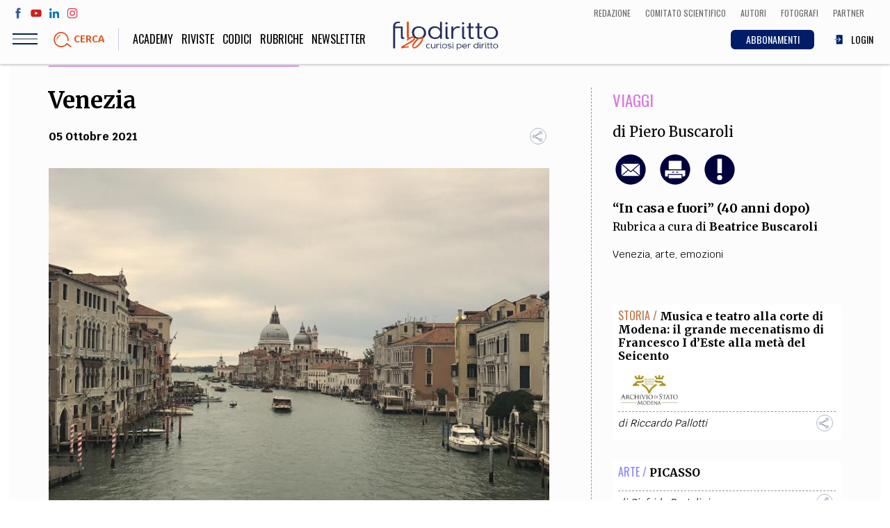

--- FILE ---
content_type: text/html; charset=UTF-8
request_url: https://www.filodiritto.com/venezia
body_size: 79098
content:
<!DOCTYPE html>
<html lang="it" dir="ltr" prefix="content: http://purl.org/rss/1.0/modules/content/  dc: http://purl.org/dc/terms/  foaf: http://xmlns.com/foaf/0.1/  og: http://ogp.me/ns#  rdfs: http://www.w3.org/2000/01/rdf-schema#  schema: http://schema.org/  sioc: http://rdfs.org/sioc/ns#  sioct: http://rdfs.org/sioc/types#  skos: http://www.w3.org/2004/02/skos/core#  xsd: http://www.w3.org/2001/XMLSchema# ">
  <head>
    <meta charset="utf-8" />
<script>(function(i,s,o,g,r,a,m){i["GoogleAnalyticsObject"]=r;i[r]=i[r]||function(){(i[r].q=i[r].q||[]).push(arguments)},i[r].l=1*new Date();a=s.createElement(o),m=s.getElementsByTagName(o)[0];a.async=1;a.src=g;m.parentNode.insertBefore(a,m)})(window,document,"script","https://www.google-analytics.com/analytics.js","ga");ga("create", "UA-00000000-0", {"cookieDomain":"auto"});ga("set", "anonymizeIp", true);ga("send", "pageview");</script>
<meta property="og:site_name" content="Filodiritto" />
<link rel="shortcut icon" href="/themes/custom/webit/icons/favicon.ico" />
<link rel="canonical" href="https://www.filodiritto.com/venezia" />
<meta name="description" content="La fragile e unica bellezza di Venezia, da sempre minacciata, da sempre ammirata." />
<meta property="og:type" content="article" />
<meta property="og:url" content="https://www.filodiritto.com/venezia" />
<meta property="og:title" content="Venezia" />
<meta property="og:description" content="La fragile e unica bellezza di Venezia, da sempre minacciata, da sempre ammirata." />
<meta property="og:image" content="https://www.filodiritto.com/sites/default/files/styles/lg/public/2020-05/venezia.jpg?itok=U0f0JL9j" />
<link rel="apple-touch-icon" sizes="76x76" href="/themes/custom/webit/icons/apple-touch-icon-76x76.png" />
<link rel="apple-touch-icon" sizes="120x120" href="/themes/custom/webit/icons/apple-touch-icon-120x120.png" />
<meta property="og:image:width" content="1536" />
<link rel="apple-touch-icon" sizes="152x152" href="/themes/custom/webit/icons/apple-touch-icon-152x152.png" />
<meta property="og:image:height" content="2048" />
<link rel="apple-touch-icon" sizes="180x180" href="/themes/custom/webit/icons/apple-touch-icon-180x180.png" />
<meta name="Generator" content="Drupal 8 (https://www.drupal.org)" />
<meta name="MobileOptimized" content="width" />
<meta name="HandheldFriendly" content="true" />
<meta name="viewport" content="width=device-width, initial-scale=1.0" />
<meta name="author" content="Piero Buscaroli" />
<meta name="homepage" content="directads" />
<meta name="category" content="Viaggi" />
<link rel="alternate" hreflang="it" href="https://www.filodiritto.com/venezia" />
<link rel="revision" href="https://www.filodiritto.com/venezia" />
<script src="/sites/default/files/google_tag/primary/google_tag.script.js?t8jk5h" defer></script>

    <title>Venezia | Filodiritto</title>
    <link rel="stylesheet" media="all" href="/core/themes/stable/css/system/components/ajax-progress.module.css?t8jk5h" />
<link rel="stylesheet" media="all" href="/core/themes/stable/css/system/components/align.module.css?t8jk5h" />
<link rel="stylesheet" media="all" href="/core/themes/stable/css/system/components/autocomplete-loading.module.css?t8jk5h" />
<link rel="stylesheet" media="all" href="/core/themes/stable/css/system/components/fieldgroup.module.css?t8jk5h" />
<link rel="stylesheet" media="all" href="/core/themes/stable/css/system/components/container-inline.module.css?t8jk5h" />
<link rel="stylesheet" media="all" href="/core/themes/stable/css/system/components/clearfix.module.css?t8jk5h" />
<link rel="stylesheet" media="all" href="/core/themes/stable/css/system/components/details.module.css?t8jk5h" />
<link rel="stylesheet" media="all" href="/core/themes/stable/css/system/components/hidden.module.css?t8jk5h" />
<link rel="stylesheet" media="all" href="/core/themes/stable/css/system/components/item-list.module.css?t8jk5h" />
<link rel="stylesheet" media="all" href="/core/themes/stable/css/system/components/js.module.css?t8jk5h" />
<link rel="stylesheet" media="all" href="/core/themes/stable/css/system/components/nowrap.module.css?t8jk5h" />
<link rel="stylesheet" media="all" href="/core/themes/stable/css/system/components/position-container.module.css?t8jk5h" />
<link rel="stylesheet" media="all" href="/core/themes/stable/css/system/components/progress.module.css?t8jk5h" />
<link rel="stylesheet" media="all" href="/core/themes/stable/css/system/components/reset-appearance.module.css?t8jk5h" />
<link rel="stylesheet" media="all" href="/core/themes/stable/css/system/components/resize.module.css?t8jk5h" />
<link rel="stylesheet" media="all" href="/core/themes/stable/css/system/components/sticky-header.module.css?t8jk5h" />
<link rel="stylesheet" media="all" href="/core/themes/stable/css/system/components/system-status-counter.css?t8jk5h" />
<link rel="stylesheet" media="all" href="/core/themes/stable/css/system/components/system-status-report-counters.css?t8jk5h" />
<link rel="stylesheet" media="all" href="/core/themes/stable/css/system/components/system-status-report-general-info.css?t8jk5h" />
<link rel="stylesheet" media="all" href="/core/themes/stable/css/system/components/tabledrag.module.css?t8jk5h" />
<link rel="stylesheet" media="all" href="/core/themes/stable/css/system/components/tablesort.module.css?t8jk5h" />
<link rel="stylesheet" media="all" href="/core/themes/stable/css/system/components/tree-child.module.css?t8jk5h" />
<link rel="stylesheet" media="all" href="/core/themes/stable/css/views/views.module.css?t8jk5h" />
<link rel="stylesheet" media="all" href="/modules/custom/webit_media/css/webit_media.common.css?t8jk5h" />
<link rel="stylesheet" media="all" href="https://fonts.googleapis.com/css?family=Krub:400,700|Merriweather:400,700|Oswald:300,400" />
<link rel="stylesheet" media="all" href="/themes/custom/webit/css/main.css?t8jk5h" />
<link rel="stylesheet" media="all" href="/themes/custom/webit/css/node-preview.css?t8jk5h" />

    
<!--[if lte IE 8]>
<script src="/core/assets/vendor/html5shiv/html5shiv.min.js?v=3.7.3"></script>
<![endif]-->


        <meta name="google-site-verification" content="f2aACpOXuWnHBpztyDtLKqzV96AshIKVZHG5TDsZjfM" />

		
  </head>
  <body class="path-node page-node-type-article">
  



    
    <a href="#main-content" class="visually-hidden focusable skip-link">
      Salta al contenuto principale
    </a>
    <noscript aria-hidden="true"><iframe src="https://www.googletagmanager.com/ns.html?id=GTM-5WPKBW" height="0" width="0" style="display:none;visibility:hidden"></iframe></noscript>
      <div class="dialog-off-canvas-main-canvas" data-off-canvas-main-canvas>
    <div class="page">
  <header class="site-header">

    <div class="upper-menu">
      <div class="upper-menu--left">
        <ul class="social">
          <li class="social__facebook">
            <a href="https://www.facebook.com/filodiritto" target="_blank">
              <svg><use xlink:href="/themes/custom/webit/images/svg/sprite.svg#facebook"></use></svg>
            </a>
          </li>
          <li class="social__youtube">
            <a href="https://www.youtube.com/user/FilodirittoTV" target="_blank">
              <svg><use xlink:href="/themes/custom/webit/images/svg/sprite.svg#youtube"></use></svg>
            </a>
          </li>
          <li class="social__linkedin">
            <a href="https://www.linkedin.com/company/filodiritto/about/" target="_blank">
              <svg><use xlink:href="/themes/custom/webit/images/svg/sprite.svg#linkedin"></use></svg>
            </a>
          </li>
          <li class="social__instagram">
            <a href="https://www.instagram.com/filodirittosocial/" target="_blank">
              <svg><use xlink:href="/themes/custom/webit/images/svg/sprite.svg#instagram"></use></svg>
            </a>
          </li>
        </ul>
      </div>
      <div class="upper-menu--right">
          <div class="utils--new">
              <a href="/redazione" class="icolink">
                <span>Redazione</span>
              </a>
              <a href="/comitato-scientifico-filodiritto" class="icolink">
                <span>Comitato scientifico</span>
              </a>
              <a href="/autori" class="icolink">
                <span>Autori</span>
              </a>
              <a href="/fotografi" class="icolink" >
                <span>Fotografi</span>
              </a>
              <a href="/partner" class="icolink">
                <span>Partner</span>
              </a>
          </div>
      </div>
    </div>

    <div class="site-header__bar">
      <div class="site-header__bar__buttons">
        <div class="hamburger js-nav-toggle">
          <div class="hamburger__icon">
            <span class="hamburger__line"></span>
          </div>
        </div>
        <a href="#" data-modal="search-modal" class="site-header__bar__search">
          <img src="/themes/custom/webit/images/svg/lens.svg" alt="">
          <div class="site-header__bar__search__text">Cerca</div>
        </a>
      </div>

      <a href="/" class="logo logo--small">
        <img src="/themes/custom/webit/images/logo-20.png" alt="Filodiritto">
      </a>

      <div class="utils--new">
        <a href="/abbonamenti" class="icolink button button--blue-abbonamenti">
          <span>ABBONAMENTI</span>
        </a>
        
                  <a href="/user/login" class="icolink">
            <svg><use xlink:href="/themes/custom/webit/images/svg/sprite.svg#login"></use></svg>
            <span>LOGIN</span>
          </a>
        
      </div>

    </div>
    <nav class="site-nav js-site-nav">
      
              <ul class="main-menu">
              <li>
        <a href="https://academy.filodiritto.com/" title="https://academy.filodiritto.com/">Academy</a>
              </li>
          <li>
        <a href="/riviste" data-drupal-link-system-path="riviste">Riviste</a>
              </li>
          <li>
        <a href="/codici" data-drupal-link-system-path="node/34963">Codici</a>
              </li>
          <li>
        <a href="/rubriche" data-drupal-link-system-path="node/6">Rubriche</a>
              </li>
            <li>
          <a href="#" data-modal="newsletter">
          Newsletter
          </a>
        </li>
    </ul>
  


      
              <ul class="main-menu-mobile">
              <li>
        <a href="/diritto" data-drupal-link-system-path="taxonomy/term/2">Diritto</a>
              </li>
          <li>
        <a href="/economia" data-drupal-link-system-path="taxonomy/term/3">Economia</a>
              </li>
          <li>
        <a href="/societa" data-drupal-link-system-path="taxonomy/term/4">Società</a>
              </li>
          <li>
        <a href="/medicina" data-drupal-link-system-path="taxonomy/term/5">Medicina</a>
              </li>
          <li>
        <a href="/scienza" data-drupal-link-system-path="taxonomy/term/6">Scienza</a>
              </li>
          <li>
        <a href="/storia-e-filosofia" data-drupal-link-system-path="taxonomy/term/7">Storia e Filosofia</a>
              </li>
          <li>
        <a href="/innovazione" data-drupal-link-system-path="taxonomy/term/8">Innovazione</a>
              </li>
          <li>
        <a href="/cultura" data-drupal-link-system-path="taxonomy/term/9">Altro</a>
              </li>
        </ul>
  



      <!-- Questa potrebbe essere una view di tipo block che stampa le categorie - INIZIO -->
      <!-- l'immagine di background di ogni cat arriva da Drupal -->
      <div class="views-element-container">    <div class="block-menu">
        

<div class="block-menu__block block-menu__block--pink" style="background-image: url()">
  <a href="/life-style">
    <div class="block-menu__block__title">
            <div>Life style</div>
      </div>
    <div class="block-menu__block__sub">Sport, Cucina, Viaggi, Moda</div>
  </a>
</div>

    

<div class="block-menu__block block-menu__block--red" style="background-image: url(/sites/default/files/styles/cat_menu/public/2019-03/politica.jpg?h=e62f6cc0&amp;itok=w9H_IjFR)">
  <a href="/societa">
    <div class="block-menu__block__title">
            <div>Società</div>
      </div>
    <div class="block-menu__block__sub">Politica, Attualità, Educazione, Lavoro, Esteri</div>
  </a>
</div>

    

<div class="block-menu__block block-menu__block--blue" style="background-image: url(/sites/default/files/styles/cat_menu/public/2019-03/diritto_0.jpg?h=b181fe51&amp;itok=-0U4qitT)">
  <a href="/diritto">
    <div class="block-menu__block__title">
            <div>Diritto</div>
      </div>
    <div class="block-menu__block__sub"></div>
  </a>
</div>

    

<div class="block-menu__block block-menu__block--yellow" style="background-image: url(/sites/default/files/styles/cat_menu/public/2019-03/economia.jpg?h=8227057d&amp;itok=242Ug28s)">
  <a href="/economia">
    <div class="block-menu__block__title">
            <div>Economia</div>
      </div>
    <div class="block-menu__block__sub"></div>
  </a>
</div>

    

<div class="block-menu__block block-menu__block--green" style="background-image: url(/sites/default/files/styles/cat_menu/public/2019-03/scienza.jpg?h=e66a8e0f&amp;itok=Hri3WQWA)">
  <a href="/scienza">
    <div class="block-menu__block__title">
            <div>Scienza</div>
      </div>
    <div class="block-menu__block__sub">Matematica, Fisica, Biologia, Cifrematica, Medicina</div>
  </a>
</div>

    

<div class="block-menu__block block-menu__block--orange" style="background-image: url(/sites/default/files/styles/cat_menu/public/2019-03/storia.jpg?h=3a805815&amp;itok=eeqOKM8e)">
  <a href="/storia-e-filosofia">
    <div class="block-menu__block__title">
            <div>Storia e Filosofia</div>
      </div>
    <div class="block-menu__block__sub">Scienze storiche, umanistiche, Religione</div>
  </a>
</div>

    

<div class="block-menu__block block-menu__block--aqua" style="background-image: url(/sites/default/files/styles/cat_menu/public/2019-03/innovazione.jpg?h=af7ea36c&amp;itok=GMUkJZIK)">
  <a href="/innovazione">
    <div class="block-menu__block__title">
            <div>Innovazione</div>
      </div>
    <div class="block-menu__block__sub">Scienze informatiche, Architettura, Ingegneria</div>
  </a>
</div>

    

<div class="block-menu__block block-menu__block--violet" style="background-image: url(/sites/default/files/styles/cat_menu/public/2019-03/altro.jpg?h=4e608260&amp;itok=Q_abG9rR)">
  <a href="/cultura">
    <div class="block-menu__block__title">
            <div>Cultura</div>
      </div>
    <div class="block-menu__block__sub">Arte, Cinema, Musica, Letteratura</div>
  </a>
</div>


    </div>

</div>

      <!-- Questa potrebbe essere una view di tipo block che stampa le categorie - FINE -->


      <div class="site-nav__extra">
        <div class="site-nav__title">Team</div>
        
              <ul class="secondary-menu">
              <li>
        <a href="/chi-siamo" data-drupal-link-system-path="node/24203">Filodiritto</a>
              </li>
          <li>
        <a href="/redazione" data-drupal-link-system-path="node/15">Redazione</a>
              </li>
          <li>
        <a href="/comitato-scientifico-filodiritto" data-drupal-link-system-path="node/39240">Comitato scientifico</a>
              </li>
          <li>
        <a href="/autori" data-drupal-link-system-path="autori">Autori</a>
              </li>
          <li>
        <a href="/curatori" data-drupal-link-system-path="curatori">Curatori</a>
              </li>
          <li>
        <a href="/fotografi" data-drupal-link-system-path="fotografi">Fotografi</a>
              </li>
          <li>
        <a href="/partner" data-drupal-link-system-path="node/14">Partner</a>
              </li>
          <li>
        <a href="/collaborazioni" data-drupal-link-system-path="node/16">Collabora con noi</a>
              </li>
        </ul>
  


      </div>

      <div class="site-nav__extra">
        <div class="site-nav__title">Extra</div>
        
              <ul class="secondary-menu">
              <li>
        <a href="/codici" data-drupal-link-system-path="node/34963">Codici</a>
              </li>
          <li>
        <a href="/rubriche" data-drupal-link-system-path="node/6">Rubriche</a>
              </li>
          <li>
        <a href="/libri" data-drupal-link-system-path="node/7">Libri</a>
              </li>
          <li>
        <a href="/home-proceedings" data-drupal-link-system-path="node/9">Proceedings</a>
              </li>
          <li>
        <a href="/pubblicita" data-drupal-link-system-path="node/8">Pubblicità</a>
              </li>
          <li>
        <a href="/contatti" data-drupal-link-system-path="node/5">Contatti</a>
              </li>
        </ul>
  


      </div>

      <div class="site-nav__social">
        <div class="site-nav__title">Social media</div>
        <ul class="social">
          <li>
            <a href="https://www.facebook.com/filodiritto" target="_blank">
              <svg><use xlink:href="/themes/custom/webit/images/svg/sprite.svg#facebook"></use></svg>
            </a>
          </li>
          <li>
            <a href="https://www.youtube.com/user/FilodirittoTV" target="_blank">
              <svg><use xlink:href="/themes/custom/webit/images/svg/sprite.svg#youtube"></use></svg>
            </a>
          </li>
          <li>
            <a href="https://www.linkedin.com/company/filodiritto/about/" target="_blank">
              <svg><use xlink:href="/themes/custom/webit/images/svg/sprite.svg#linkedin"></use></svg>
            </a>
          </li>
          <li>
            <a href="https://www.instagram.com/filodirittosocial/" target="_blank">
              <svg><use xlink:href="/themes/custom/webit/images/svg/sprite.svg#instagram"></use></svg>
            </a>
          </li>
        </ul>
      </div>

    </nav>

    <div class="modal" id="search-modal">
      <a href="#" class="modal__close">&times;</a>
      <div class="modal__content modal__content--v-center modal__content--chromeless">
        <form class="search-block-form search-form" data-drupal-selector="search-block-form" action="/search/node" method="get" id="search-block-form" accept-charset="UTF-8">
  <input title="Inserisci i termini da cercare." placeholder="Cerca" class="search-form__input form-search input" data-drupal-selector="edit-keys" type="search" id="edit-keys" name="keys" value="" size="15" maxlength="128" />

<input data-drupal-selector="edit-advanced-form" type="hidden" name="advanced-form" value="1" class="input" />
<input data-drupal-selector="edit-f-0" type="hidden" name="f[0]" value="language:it" class="input" />
<div data-drupal-selector="edit-actions" class="form-actions js-form-wrapper form-wrapper" id="edit-actions"><button type="submit">
  <img src="/themes/custom/webit/images/svg/lens.svg" />
</button>
</div>

</form>

      </div>
    </div>
  </header>



    <div data-drupal-messages-fallback class="hidden"></div>  
    
      
<div class="banner">
  <!-- /267549956/Banner_Home_Top_1_728x90_320x50_ -->
  <div id='div-gpt-ad-1597832048843-0'>
    <script>
      googletag.cmd.push(function() { googletag.display('div-gpt-ad-1597832048843-0'); });
    </script>
  </div>
</div>


  
  
    
    
  
    
    
  
    
    
  



 







<article class="article article--pink">
  <section class="section section--white">
    <div class="container">
      <div class="grid grid--gutters">
        <div class="grid-cell grid-cell--1-1 grid-cell--2-3@md">
          <div class="article__body">
            <header class="article__header">
              <h1 class="article__title">
                Venezia
              </h1>
                            <div class="article__abstract">
                
              </div>
                            <div class="article__meta">
                <time class="article__date"><time datetime="2021-10-05T12:00:00Z">05 Ottobre 2021</time>
</time>
                <div class="sharer">
                  <div class="sharer__toggler">
                    <img src="/themes/custom/webit/images/svg/share-alt.svg" alt="">
                  </div>
                  <ul class="sharer__btns">
                    <li>
                      <a href="https://www.facebook.com/sharer/sharer.php?u=https://www.filodiritto.com/venezia" target="_blank" class="fb">
                        <svg><use xlink:href="/themes/custom/webit/images/svg/sprite.svg#facebook"></use></svg>
                      </a>
                    </li>
                    <li>
                      <a href="https://twitter.com/home?status=Venezia - https://www.filodiritto.com/venezia" target="_blank" class="tw">
                        <svg><use xlink:href="/themes/custom/webit/images/svg/sprite.svg#twitter"></use></svg>
                      </a>
                    </li>
                    <li>
                      <a href="https://www.linkedin.com/shareArticle?mini=true&url=https://www.filodiritto.com/venezia" target="_blank" class="li">
                        <svg><use xlink:href="/themes/custom/webit/images/svg/sprite.svg#linkedin"></use></svg>
                      </a>
                    </li>
                    <li>
                      <a href="https://share.flipboard.com/bookmarklet/popout?v=2&title=Venezia&url=https://www.filodiritto.com/venezia" target="_blank" class="fl">
                        <svg><use xlink:href="/themes/custom/webit/images/svg/sprite.svg#flipboard"></use></svg>
                      </a>
                    </li>
                    <li>
                      <a href="whatsapp://send?text=https://www.filodiritto.com/venezia" target="_blank" class="wa">
                        <svg><use xlink:href="/themes/custom/webit/images/svg/sprite.svg#whatsapp"></use></svg>
                      </a>
                    </li>
                  </ul>
                </div>
              </div>
            </header>

                        <figure class="article__img">

                    <img sizes="100vw" src="/sites/default/files/styles/4_3_xs/public/2020-05/venezia.jpg?h=d318f057&amp;itok=jGu80t-f" alt="Venezia" typeof="foaf:Image" width="1024" class="lazyload" data-sizes="auto" data-srcset="/sites/default/files/styles/4_3_xs/public/2020-05/venezia.jpg?h=d318f057&amp;itok=jGu80t-f 400w, /sites/default/files/styles/4_3_sm/public/2020-05/venezia.jpg?h=d318f057&amp;itok=KXYFZ5om 800w, /sites/default/files/styles/4_3_md/public/2020-05/venezia.jpg?h=d318f057&amp;itok=MZsXXfF_ 1024w" data-src="/sites/default/files/styles/4_3_xs/public/2020-05/venezia.jpg?h=d318f057&amp;itok=jGu80t-f" />





                
                
                
                                                  
                                  <div class="article__img__credits"><a href="/dottssa-fulvia-tilli">Ph. Fulvia Tilli</a> / <span>Venezia</span></div>
                
            </figure>
            			

          
                    <!-- Vista articoli correlati - inizio -->
          <div class="views-element-container">
<div class="related-articles card">
  <div class="related-articles__title"><h3>Altri articoli dell'autore</h3></div>
      
    


<div class="related-articles__article ">
  <header class="card__header">
    <span class="card__cat card__cat--violet">Cultura / </span>
    <h3 class="card__title">
      <a href="/il-leprone">Il Leprone</a>
    </h3>
  </header>
</div>

    


<div class="related-articles__article ">
  <header class="card__header">
    <span class="card__cat card__cat--violet">Cultura / </span>
    <h3 class="card__title">
      <a href="/le-montagne">LE MONTAGNE</a>
    </h3>
  </header>
</div>

    


<div class="related-articles__article ">
  <header class="card__header">
    <span class="card__cat card__cat--violet">Arte / </span>
    <h3 class="card__title">
      <a href="/amici-miei-ardengo-soffici-francesco-messina-e-sigfrido-bartolini">AMICI MIEI: Ardengo Soffici, Francesco Messina e Sigfrido Bartolini</a>
    </h3>
  </header>
</div>



  </div>

</div>

          <!-- Vista articoli correlati - fine -->
          
                        <aside class="article__aside article__aside--mobile">
            <div>
                            <div class="article__cat article__cat--pink">
                <a href="/viaggi" hreflang="it">Viaggi</a>
              </div>
            </div>
                        <div class="article__author">
              di
                                                <a href="/pietro-buscaroli" hreflang="it">Piero Buscaroli</a>
                                          </div>
                        <div class="article__utils">
              <a href="mailto:?subject=Venezia&body=https://www.filodiritto.com/venezia">
                <img src="/themes/custom/webit/images/svg/email.svg" alt="">
              </a>
                            <a class="print-button" id="print-button" target="_blank" href="/print/pdf/node/46386">
                <img src="/themes/custom/webit/images/svg/print.svg" alt="">
              </a>
                                                        <a href="#" data-modal="avvertenze">
                <img src="/themes/custom/webit/images/svg/exclamation.svg" alt="">
              </a>
                                        </div>

                        <div class="article__section">

                                          
                                            
              <a href="/rubriche/casa-e-fuori-40-anni-dopo"><strong>“In casa e fuori” (40 anni dopo)</strong></a>
              <div class="article__section__editor">
                Rubrica a cura di
                                                                                          <a href="/beatrice-buscaroli">Beatrice Buscaroli</a>                              </div>
            </div>
            
            
                        <div class="tags">
                              <a href="/tag/venezia" property="schema:about" hreflang="it">Venezia</a>,&nbsp;                              <a href="/tag/arte" property="schema:about" hreflang="it">arte</a>,&nbsp;                              <a href="/tag/emozioni" property="schema:about" hreflang="it">emozioni</a>                          </div>
            
          </aside>


                        <div class="article__summary">
            
            </div>
            
                        <div class="simple-text text-left">
              <div class="tinytext">
                								
					
										
					<p><em><span><span><span><span><span>La fragile e unica bellezza di Venezia, da sempre minacciata, da sempre ammirata, in un ritratto impietoso ma a tutt’oggi veritiero, scritto con la passione di un amante.</span></span></span></span></span></em></p>

<p> </p>

<p><span><span><span><span><span>Scrisse uno storico dell’arte, in Inghilterra, alcuni anni fa, che durante la sua storia, “<strong>Venezia è stata minacciata da due nemici implacabili, il mare e la barbarie</strong>”. </span></span></span></span></span></p>

<p><span><span><span><span><span>Il <strong>mare</strong>, quasi ripugna di chiamarlo nemico. È il creatore di Venezia, ne fu il difensore e il custode. Ma ora, le sue acque, che lambiscono le bianche pietre d’Istria, i marmi veronesi, i rossi mattoni cotti, ora non tengono più agli antichi patti, quasi fossero scaduti. Le pietre gloriose traggono giù la vecchia signora, le esili lingue di terra che Cassiodoro vedeva affiorare sulle acque, prima che la città sorgesse, non reggono allo sforzo. Da vent’anni assistiamo all’andirivieni degli “esperti” (<em>esperti</em>, poi, per davvero?) in un vociare di proposte, tra la clinica d’avanguardia e il lamento funebre. Pochi volenterosi restauri per lo più curati e finanziati da enti stranieri, non velano la realtà. Crollano disfatte statue incenerite dall’aria satura di tossici, più fatali ancora ai vecchi marmi che ai polmoni umani. La regione si sente male e s’accascia. Eppure, deve recitare ogni giorno la commedia della buona salute. Ogni alba le rinnova il trucco per la faticosa recita che incombe. Non sempre riesce a nascondere le magagne, ché in Volta di Canal ristagnano sempre gli orrendi rifiuti vaganti sulle acque. Ma i barbari in arrivo hanno fretta, ai particolari non fanno caso, la salute della vecchia dama non interessa, basta che regga, in onor loro, un’altra giornata.</span></span></span></span></span></p>

<p><span><span><span><span><span>I barbari. La splendida prosperità della Dominante aizzò Dalmati e Turchi, Genovesi e Francesi, i quali ultimi, seppure perpetrarono alcuni gravi furti (alcuni falliti, come quello dei quattro cavalli bronzei, poi ritornati; altri riusciti, come il capolavoro del Veronese sottratto a San Giorgio Maggiore) lasciarono in cambio la splendida eredità dei giardini napoleonici, e di quelle aggiunte neoclassiche che suonano come un giusto finale alla lunga vicenda architettonica della città. Gli Austriaci non poterono far molto, ma fu sotto di loro che Venezia cessò all’improvviso di essere un’isola una manciata di centodieci isole. Parve un miracolo dei nuovi tempi, e divenne una fabbrica di guai.</span></span></span></span></span></p>

<p><span><span><span><span><span>Infine, <strong>vennero gl’Italiani</strong>. E, sia detto per la verità, furono i padroni peggiori. I guasti portati da loro avrebbero fato crepare d’invidia un bravo turco, nemico giurato di Venezia. La fine dell’Ottocento, con la sua rugiadosa demagogia edilizia, le regalò le prime case popolari, le fabbriche più tetre, più abbiette che le antiche isole avessero mai visto sulla loro umida pelle. Poi vennero tutti gli altri, pubblici e privati: gl’instancabili distruttori degli orti e dei giardini, i sopraelevatori di grottesche gabbie, sopra il caldo mare di tetti rosso-bruno dell’antica città. I costruttori di alberghi volgari, di fabbriche stolte, gli innovatori che avevan tolto Venezia in cambio d’una città da mezzo Oriente. Vennero gl’interratori delle lagune, per ricavarne sempre nuove aree fabbricative.</span></span></span></span></span></p>

<p><span><span><span><span><span>E infine, <strong>i maniaci del motore a scoppio del progresso</strong>, che fracassarono l’isola verde dei Giardini Popadopoli per erigervi quel baraccamento sudamericano che oggi si chiama il Piazzale Roma. L’invasione qui ha la sua testa di ponte. Che non Roma sola, ma l'Italia intera, sia ormai in bilico tra l’Europa e il Terzo, il Quarto, Il Quinto, non so più quale mondo, bisogna vederlo qui. Come se una gigantesca draga ne depositasse sempre nuovi carichi, pescandoli da inesauribile profondità, le orde giungono sul ponte, a bordo d’innumerevoli torpedoni, che scaricano e ripartono verso la terraferma, dove si metteranno in fila, in attesa. Compatte, le orde si avventano vocianti sulla vecchia signora, guidate da sergenti, in calzoni o in gonnella, che agitano bandierine per non farsi perdere dalla truppa. Le strette calli: i ponti esplodono nella ressa: l’incontro di due orde che procedano in senso opposto produce momenti di panico, Piazza San Marco è il logoro teatro di una miserabile recita di turbe pelose e cenciose, che spargono carte unte e rifiuti.</span></span></span></span></span></p>

<p><span><span><span><span><span>Fuggire, nascondersi, è l’istinto del vecchio innamorato, che i lineamenti della vecchia signora non riconosce più. Finché l’amico, a sera, non lo porti a fare un giro sul battello. Dall’acqua scura, notturna, i barbari non si scorgono quasi più, le luci creano complici aloni violetti, crepe e ferite restano nascoste, la notte prepara il trucco per la recita di domani. La turistica marmaglia che la ricopre serve, dopotutto, a chi vuole illudersi, e dimenticare che la vecchia signora, per quanto ospitale, è sempre più malata e, pezzo per pezzo, se ne va.</span></span></span></span></span></p>

<p class="text-align-right"><span><span><span><span><span>Da “<em>Il Giornale</em>”, 14 settembre 1979</span></span></span></span></span></p>
                              </div>
            </div>
            

            
            
            <footer class="article__footer">
                
            </footer>		

            <!-- Vista articoli correlati - inizio -->
            <div class="views-element-container">

<div class="related-articles card">
  <div class="related-articles__title"><h3>Articoli più letti su questo argomento</h3></div>
      
    


<div class="related-articles__article ">
  <header class="card__header">
    <span class="card__cat card__cat--violet">Arte / </span>
    <h3 class="card__title">
      <a href="/arte-il-tempo-dei-nabis">Arte: il tempo dei Nabis</a>
    </h3>
  </header>
</div>

    


<div class="related-articles__article ">
  <header class="card__header">
    <span class="card__cat card__cat--violet">Arte / </span>
    <h3 class="card__title">
      <a href="/piero-della-francesca-nasceva-605-anni-fa">Piero della Francesca nasceva 605 anni fa</a>
    </h3>
  </header>
</div>

    


<div class="related-articles__article ">
  <header class="card__header">
    <span class="card__cat card__cat--violet">Arte / </span>
    <h3 class="card__title">
      <a href="/galileo-chini-vacanze-dartista">Galileo Chini: vacanze d’artista </a>
    </h3>
  </header>
</div>



  </div>

</div>

            <!-- Vista articoli correlati - fine -->

            <div class="site-footer--banner" style="margin-bottom: 50px;"></div>

          </div>
        </div>

        <div class="grid-cell grid-cell--1-1 grid-cell--1-3@md">
        <div class="aside-border">
          <!-- Aside articolo -->
          <aside class="article__aside article__aside--fullScreen">
            <div>
                            <div class="article__cat article__cat--pink">
                <a href="/viaggi" hreflang="it">Viaggi</a>
              </div>
            </div>
                        <div class="article__author">
              di
                                                <a href="/pietro-buscaroli" hreflang="it">Piero Buscaroli</a>
                                          </div>
                        <div class="article__utils">
              <a href="mailto:?subject=Venezia&body=https://www.filodiritto.com/venezia">
                <img src="/themes/custom/webit/images/svg/email.svg" alt="">
              </a>
                            <a class="print-button" id="print-button" target="_blank" href="/print/pdf/node/46386">
                <img src="/themes/custom/webit/images/svg/print.svg" alt="">
              </a>
                                                        <a href="#" data-modal="avvertenze">
                <img src="/themes/custom/webit/images/svg/exclamation.svg" alt="">
              </a>
                                        </div>

                        <div class="article__section">

                                          
                                            
              <a href="/rubriche/casa-e-fuori-40-anni-dopo"><strong>“In casa e fuori” (40 anni dopo)</strong></a>
              <div class="article__section__editor">
                Rubrica a cura di
                                                                                          <a href="/beatrice-buscaroli">Beatrice Buscaroli</a>                              </div>
            </div>
            
            
                        <div class="tags">
                              <a href="/tag/venezia" property="schema:about" hreflang="it">Venezia</a>,&nbsp;                              <a href="/tag/arte" property="schema:about" hreflang="it">arte</a>,&nbsp;                              <a href="/tag/emozioni" property="schema:about" hreflang="it">emozioni</a>                          </div>
            
          </aside>
		  		  

          		  
		
					

          <div class="banner">
            <!-- /267549956/DettaglioArticolo_336x280_250x250_FasciaDx_Top3 -->
            <div id='div-gpt-ad-1569855546791-0' style='width:336px;'>
              <script>
                googletag.cmd.push(function() { googletag.display('div-gpt-ad-1569855546791-0'); });
              </script>
            </div>
          </div>
		  
          <!-- Vista articoli correlati - inizio -->
          <div class="views-element-container"><div class="grid grid--gutters">
  <div class="grid-cell grid-cell--1-1 grid-cell--1-2@sm grid-cell--1-1@md">
    


<article class="card card--small">
    <div class="card__text">
    <header class="card__header">
            <span class="card__cat card__cat--orange">Storia / </span>
      <h3 class="card__title">
        <a href="/musica-e-teatro-alla-corte-di-modena-il-grande-mecenatismo-di-francesco-i-deste-alla-meta-del-seicento">Musica e teatro alla corte di Modena: il grande mecenatismo di Francesco I d’Este alla metà del Seicento</a>
      </h3>

    </header>
    <footer class="card__footer">

      <div class="card__footer__icons">
                                              <div class="card__sponsor">
          <a target="_blank" href="https://www.asmo.beniculturali.it/index.php?id=2">
          <img
              src="/sites/default/files/styles/thumb_partner/public/2021-02/logo_asmo.jpg?itok=p9A1y0F8"
              alt="Archivio di Stato di Modena"></a>
        </div>
        
              </div>

      <div class="card__meta">
                <span class="card__author">
          di
                                    <a href="/dott-riccardo-pallotta" hreflang="it">Riccardo Pallotti</a>
                              </span>
                <div class="sharer">
          <div class="sharer__toggler">
            <img src="/themes/custom/webit/images/svg/share-alt.svg" alt="">
          </div>
          <ul class="sharer__btns">
            <li>
              <a href="https://www.facebook.com/sharer/sharer.php?u=https://www.filodiritto.com/musica-e-teatro-alla-corte-di-modena-il-grande-mecenatismo-di-francesco-i-deste-alla-meta-del-seicento" target="_blank" class="fb">
                <svg><use xlink:href="/themes/custom/webit/images/svg/sprite.svg#facebook"></use></svg>
              </a>
            </li>
            <li>
              <a href="https://twitter.com/home?status=Musica e teatro alla corte di Modena: il grande mecenatismo di Francesco I d’Este alla metà del Seicento - https://www.filodiritto.com/musica-e-teatro-alla-corte-di-modena-il-grande-mecenatismo-di-francesco-i-deste-alla-meta-del-seicento" target="_blank" class="tw">
                <svg><use xlink:href="/themes/custom/webit/images/svg/sprite.svg#twitter"></use></svg>
              </a>
            </li>
            <li>
              <a href="https://www.linkedin.com/shareArticle?mini=true&url=https://www.filodiritto.com/musica-e-teatro-alla-corte-di-modena-il-grande-mecenatismo-di-francesco-i-deste-alla-meta-del-seicento" target="_blank" class="li">
                <svg><use xlink:href="/themes/custom/webit/images/svg/sprite.svg#linkedin"></use></svg>
              </a>
            </li>
            <li>
              <a href="https://share.flipboard.com/bookmarklet/popout?v=2&title=Musica e teatro alla corte di Modena: il grande mecenatismo di Francesco I d’Este alla metà del Seicento&url=https://www.filodiritto.com/musica-e-teatro-alla-corte-di-modena-il-grande-mecenatismo-di-francesco-i-deste-alla-meta-del-seicento" target="_blank" class="fl">
                <svg><use xlink:href="/themes/custom/webit/images/svg/sprite.svg#flipboard"></use></svg>
              </a>
            </li>
            <li>
              <a href="whatsapp://send?text=https://www.filodiritto.com/musica-e-teatro-alla-corte-di-modena-il-grande-mecenatismo-di-francesco-i-deste-alla-meta-del-seicento" target="_blank" class="wa">
                <svg><use xlink:href="/themes/custom/webit/images/svg/sprite.svg#whatsapp"></use></svg>
              </a>
            </li>
          </ul>
        </div>
      </div>
    </footer>
  </div>
</article>

</div>
<div class="grid-cell grid-cell--1-1 grid-cell--1-2@sm grid-cell--1-1@md">
    


<article class="card card--small">
    <div class="card__text">
    <header class="card__header">
            <span class="card__cat card__cat--violet">Arte / </span>
      <h3 class="card__title">
        <a href="/picasso">PICASSO</a>
      </h3>

    </header>
    <footer class="card__footer">

      <div class="card__footer__icons">
        
              </div>

      <div class="card__meta">
                <span class="card__author">
          di
                                    <a href="/sigfrido-bartolini" hreflang="it">Sigfrido Bartolini</a>
                              </span>
                <div class="sharer">
          <div class="sharer__toggler">
            <img src="/themes/custom/webit/images/svg/share-alt.svg" alt="">
          </div>
          <ul class="sharer__btns">
            <li>
              <a href="https://www.facebook.com/sharer/sharer.php?u=https://www.filodiritto.com/picasso" target="_blank" class="fb">
                <svg><use xlink:href="/themes/custom/webit/images/svg/sprite.svg#facebook"></use></svg>
              </a>
            </li>
            <li>
              <a href="https://twitter.com/home?status=PICASSO - https://www.filodiritto.com/picasso" target="_blank" class="tw">
                <svg><use xlink:href="/themes/custom/webit/images/svg/sprite.svg#twitter"></use></svg>
              </a>
            </li>
            <li>
              <a href="https://www.linkedin.com/shareArticle?mini=true&url=https://www.filodiritto.com/picasso" target="_blank" class="li">
                <svg><use xlink:href="/themes/custom/webit/images/svg/sprite.svg#linkedin"></use></svg>
              </a>
            </li>
            <li>
              <a href="https://share.flipboard.com/bookmarklet/popout?v=2&title=PICASSO&url=https://www.filodiritto.com/picasso" target="_blank" class="fl">
                <svg><use xlink:href="/themes/custom/webit/images/svg/sprite.svg#flipboard"></use></svg>
              </a>
            </li>
            <li>
              <a href="whatsapp://send?text=https://www.filodiritto.com/picasso" target="_blank" class="wa">
                <svg><use xlink:href="/themes/custom/webit/images/svg/sprite.svg#whatsapp"></use></svg>
              </a>
            </li>
          </ul>
        </div>
      </div>
    </footer>
  </div>
</article>

</div>
<div class="grid-cell grid-cell--1-1 grid-cell--1-2@sm grid-cell--1-1@md">
    


<article class="card card--small">
    <div class="card__text">
    <header class="card__header">
            <span class="card__cat card__cat--blue">Diritto / </span>
      <h3 class="card__title">
        <a href="/la-grande-onda-di-kanagawa-nel-mercato-artistico">La grande onda di Kanagawa nel mercato artistico</a>
      </h3>

    </header>
    <footer class="card__footer">

      <div class="card__footer__icons">
        
              </div>

      <div class="card__meta">
                <span class="card__author">
          di
                                    <a href="/rachele-martinelli" hreflang="it">Rachele Martinelli</a>
                              </span>
                <div class="sharer">
          <div class="sharer__toggler">
            <img src="/themes/custom/webit/images/svg/share-alt.svg" alt="">
          </div>
          <ul class="sharer__btns">
            <li>
              <a href="https://www.facebook.com/sharer/sharer.php?u=https://www.filodiritto.com/la-grande-onda-di-kanagawa-nel-mercato-artistico" target="_blank" class="fb">
                <svg><use xlink:href="/themes/custom/webit/images/svg/sprite.svg#facebook"></use></svg>
              </a>
            </li>
            <li>
              <a href="https://twitter.com/home?status=La grande onda di Kanagawa nel mercato artistico - https://www.filodiritto.com/la-grande-onda-di-kanagawa-nel-mercato-artistico" target="_blank" class="tw">
                <svg><use xlink:href="/themes/custom/webit/images/svg/sprite.svg#twitter"></use></svg>
              </a>
            </li>
            <li>
              <a href="https://www.linkedin.com/shareArticle?mini=true&url=https://www.filodiritto.com/la-grande-onda-di-kanagawa-nel-mercato-artistico" target="_blank" class="li">
                <svg><use xlink:href="/themes/custom/webit/images/svg/sprite.svg#linkedin"></use></svg>
              </a>
            </li>
            <li>
              <a href="https://share.flipboard.com/bookmarklet/popout?v=2&title=La grande onda di Kanagawa nel mercato artistico&url=https://www.filodiritto.com/la-grande-onda-di-kanagawa-nel-mercato-artistico" target="_blank" class="fl">
                <svg><use xlink:href="/themes/custom/webit/images/svg/sprite.svg#flipboard"></use></svg>
              </a>
            </li>
            <li>
              <a href="whatsapp://send?text=https://www.filodiritto.com/la-grande-onda-di-kanagawa-nel-mercato-artistico" target="_blank" class="wa">
                <svg><use xlink:href="/themes/custom/webit/images/svg/sprite.svg#whatsapp"></use></svg>
              </a>
            </li>
          </ul>
        </div>
      </div>
    </footer>
  </div>
</article>

</div>
<div class="grid-cell grid-cell--1-1 grid-cell--1-2@sm grid-cell--1-1@md">
    


<article class="card card--small">
    <div class="card__text">
    <header class="card__header">
            <span class="card__cat card__cat--red">Società / </span>
      <h3 class="card__title">
        <a href="/la-noia">La noia</a>
      </h3>

    </header>
    <footer class="card__footer">

      <div class="card__footer__icons">
                                              <div class="card__sponsor">
          <a target="_blank" href="https://www.umanesimomanageriale.it">
          <img
              src="/sites/default/files/styles/thumb_partner/public/2020-12/um-logotraspsmall_0.png?itok=jttmLeDX"
              alt="Umanesimo manageriale"></a>
        </div>
        
              </div>

      <div class="card__meta">
                <span class="card__author">
          di
                                    <a href="/francesca-giannuzzi-0" hreflang="it">Francesca Giannuzzi</a>
                              </span>
                <div class="sharer">
          <div class="sharer__toggler">
            <img src="/themes/custom/webit/images/svg/share-alt.svg" alt="">
          </div>
          <ul class="sharer__btns">
            <li>
              <a href="https://www.facebook.com/sharer/sharer.php?u=https://www.filodiritto.com/la-noia" target="_blank" class="fb">
                <svg><use xlink:href="/themes/custom/webit/images/svg/sprite.svg#facebook"></use></svg>
              </a>
            </li>
            <li>
              <a href="https://twitter.com/home?status=La noia - https://www.filodiritto.com/la-noia" target="_blank" class="tw">
                <svg><use xlink:href="/themes/custom/webit/images/svg/sprite.svg#twitter"></use></svg>
              </a>
            </li>
            <li>
              <a href="https://www.linkedin.com/shareArticle?mini=true&url=https://www.filodiritto.com/la-noia" target="_blank" class="li">
                <svg><use xlink:href="/themes/custom/webit/images/svg/sprite.svg#linkedin"></use></svg>
              </a>
            </li>
            <li>
              <a href="https://share.flipboard.com/bookmarklet/popout?v=2&title=La noia&url=https://www.filodiritto.com/la-noia" target="_blank" class="fl">
                <svg><use xlink:href="/themes/custom/webit/images/svg/sprite.svg#flipboard"></use></svg>
              </a>
            </li>
            <li>
              <a href="whatsapp://send?text=https://www.filodiritto.com/la-noia" target="_blank" class="wa">
                <svg><use xlink:href="/themes/custom/webit/images/svg/sprite.svg#whatsapp"></use></svg>
              </a>
            </li>
          </ul>
        </div>
      </div>
    </footer>
  </div>
</article>

</div>
<div class="grid-cell grid-cell--1-1 grid-cell--1-2@sm grid-cell--1-1@md">
    


<article class="card card--small">
    <div class="card__text">
    <header class="card__header">
            <span class="card__cat card__cat--violet">Arte / </span>
      <h3 class="card__title">
        <a href="/artemisia-gentileschi-lesempio-di-ribellione-al-dramma-subito">Artemisia Gentileschi l’esempio di ribellione al dramma subito</a>
      </h3>

    </header>
    <footer class="card__footer">

      <div class="card__footer__icons">
        
              </div>

      <div class="card__meta">
                <span class="card__author">
          di
                                    <a href="/chiara-crisci-0" hreflang="it">Chiara Crisci</a>
                              </span>
                <div class="sharer">
          <div class="sharer__toggler">
            <img src="/themes/custom/webit/images/svg/share-alt.svg" alt="">
          </div>
          <ul class="sharer__btns">
            <li>
              <a href="https://www.facebook.com/sharer/sharer.php?u=https://www.filodiritto.com/artemisia-gentileschi-lesempio-di-ribellione-al-dramma-subito" target="_blank" class="fb">
                <svg><use xlink:href="/themes/custom/webit/images/svg/sprite.svg#facebook"></use></svg>
              </a>
            </li>
            <li>
              <a href="https://twitter.com/home?status=Artemisia Gentileschi l’esempio di ribellione al dramma subito - https://www.filodiritto.com/artemisia-gentileschi-lesempio-di-ribellione-al-dramma-subito" target="_blank" class="tw">
                <svg><use xlink:href="/themes/custom/webit/images/svg/sprite.svg#twitter"></use></svg>
              </a>
            </li>
            <li>
              <a href="https://www.linkedin.com/shareArticle?mini=true&url=https://www.filodiritto.com/artemisia-gentileschi-lesempio-di-ribellione-al-dramma-subito" target="_blank" class="li">
                <svg><use xlink:href="/themes/custom/webit/images/svg/sprite.svg#linkedin"></use></svg>
              </a>
            </li>
            <li>
              <a href="https://share.flipboard.com/bookmarklet/popout?v=2&title=Artemisia Gentileschi l’esempio di ribellione al dramma subito&url=https://www.filodiritto.com/artemisia-gentileschi-lesempio-di-ribellione-al-dramma-subito" target="_blank" class="fl">
                <svg><use xlink:href="/themes/custom/webit/images/svg/sprite.svg#flipboard"></use></svg>
              </a>
            </li>
            <li>
              <a href="whatsapp://send?text=https://www.filodiritto.com/artemisia-gentileschi-lesempio-di-ribellione-al-dramma-subito" target="_blank" class="wa">
                <svg><use xlink:href="/themes/custom/webit/images/svg/sprite.svg#whatsapp"></use></svg>
              </a>
            </li>
          </ul>
        </div>
      </div>
    </footer>
  </div>
</article>

</div>
<div class="grid-cell grid-cell--1-1 grid-cell--1-2@sm grid-cell--1-1@md">
    


<article class="card card--small">
    <div class="card__text">
    <header class="card__header">
            <span class="card__cat card__cat--violet">Cultura / </span>
      <h3 class="card__title">
        <a href="/insistere-venezia-ii">”INSISTERE” (Venezia II)</a>
      </h3>

    </header>
    <footer class="card__footer">

      <div class="card__footer__icons">
        
              </div>

      <div class="card__meta">
                <span class="card__author">
          di
                                    <a href="/beatrice-buscaroli" hreflang="it">Beatrice Buscaroli</a>
                              </span>
                <div class="sharer">
          <div class="sharer__toggler">
            <img src="/themes/custom/webit/images/svg/share-alt.svg" alt="">
          </div>
          <ul class="sharer__btns">
            <li>
              <a href="https://www.facebook.com/sharer/sharer.php?u=https://www.filodiritto.com/insistere-venezia-ii" target="_blank" class="fb">
                <svg><use xlink:href="/themes/custom/webit/images/svg/sprite.svg#facebook"></use></svg>
              </a>
            </li>
            <li>
              <a href="https://twitter.com/home?status=”INSISTERE” (Venezia II) - https://www.filodiritto.com/insistere-venezia-ii" target="_blank" class="tw">
                <svg><use xlink:href="/themes/custom/webit/images/svg/sprite.svg#twitter"></use></svg>
              </a>
            </li>
            <li>
              <a href="https://www.linkedin.com/shareArticle?mini=true&url=https://www.filodiritto.com/insistere-venezia-ii" target="_blank" class="li">
                <svg><use xlink:href="/themes/custom/webit/images/svg/sprite.svg#linkedin"></use></svg>
              </a>
            </li>
            <li>
              <a href="https://share.flipboard.com/bookmarklet/popout?v=2&title=”INSISTERE” (Venezia II)&url=https://www.filodiritto.com/insistere-venezia-ii" target="_blank" class="fl">
                <svg><use xlink:href="/themes/custom/webit/images/svg/sprite.svg#flipboard"></use></svg>
              </a>
            </li>
            <li>
              <a href="whatsapp://send?text=https://www.filodiritto.com/insistere-venezia-ii" target="_blank" class="wa">
                <svg><use xlink:href="/themes/custom/webit/images/svg/sprite.svg#whatsapp"></use></svg>
              </a>
            </li>
          </ul>
        </div>
      </div>
    </footer>
  </div>
</article>

</div>
<div class="grid-cell grid-cell--1-1 grid-cell--1-2@sm grid-cell--1-1@md">
    


<article class="card card--small">
    <div class="card__text">
    <header class="card__header">
            <span class="card__cat card__cat--red">Società / </span>
      <h3 class="card__title">
        <a href="/cercasi-felicita-disperatamente-o-forse-no">Cercasi felicità disperatamente (o forse no)</a>
      </h3>

    </header>
    <footer class="card__footer">

      <div class="card__footer__icons">
                                              <div class="card__sponsor">
          <a target="_blank" href="https://www.umanesimomanageriale.it/mailing-list-umanesimo.html">
          <img
              src="/sites/default/files/styles/thumb_partner/public/2023-09/um_logo_2-0.png?itok=ousU8m32"
              alt="UM 2.0"></a>
        </div>
        
              </div>

      <div class="card__meta">
                <span class="card__author">
          di
                                    <a href="/barbara-martini" hreflang="it">Barbara Martini</a>
                              </span>
                <div class="sharer">
          <div class="sharer__toggler">
            <img src="/themes/custom/webit/images/svg/share-alt.svg" alt="">
          </div>
          <ul class="sharer__btns">
            <li>
              <a href="https://www.facebook.com/sharer/sharer.php?u=https://www.filodiritto.com/cercasi-felicita-disperatamente-o-forse-no" target="_blank" class="fb">
                <svg><use xlink:href="/themes/custom/webit/images/svg/sprite.svg#facebook"></use></svg>
              </a>
            </li>
            <li>
              <a href="https://twitter.com/home?status=Cercasi felicità disperatamente (o forse no) - https://www.filodiritto.com/cercasi-felicita-disperatamente-o-forse-no" target="_blank" class="tw">
                <svg><use xlink:href="/themes/custom/webit/images/svg/sprite.svg#twitter"></use></svg>
              </a>
            </li>
            <li>
              <a href="https://www.linkedin.com/shareArticle?mini=true&url=https://www.filodiritto.com/cercasi-felicita-disperatamente-o-forse-no" target="_blank" class="li">
                <svg><use xlink:href="/themes/custom/webit/images/svg/sprite.svg#linkedin"></use></svg>
              </a>
            </li>
            <li>
              <a href="https://share.flipboard.com/bookmarklet/popout?v=2&title=Cercasi felicità disperatamente (o forse no)&url=https://www.filodiritto.com/cercasi-felicita-disperatamente-o-forse-no" target="_blank" class="fl">
                <svg><use xlink:href="/themes/custom/webit/images/svg/sprite.svg#flipboard"></use></svg>
              </a>
            </li>
            <li>
              <a href="whatsapp://send?text=https://www.filodiritto.com/cercasi-felicita-disperatamente-o-forse-no" target="_blank" class="wa">
                <svg><use xlink:href="/themes/custom/webit/images/svg/sprite.svg#whatsapp"></use></svg>
              </a>
            </li>
          </ul>
        </div>
      </div>
    </footer>
  </div>
</article>

</div>
<div class="grid-cell grid-cell--1-1 grid-cell--1-2@sm grid-cell--1-1@md">
    


<article class="card card--small">
    <div class="card__text">
    <header class="card__header">
            <span class="card__cat card__cat--red">Società / </span>
      <h3 class="card__title">
        <a href="/lultimo-miglio">L’ultimo miglio</a>
      </h3>

    </header>
    <footer class="card__footer">

      <div class="card__footer__icons">
                                              <div class="card__sponsor">
          <a target="_blank" href="https://www.umanesimomanageriale.it/mailing-list-umanesimo.html">
          <img
              src="/sites/default/files/styles/thumb_partner/public/2023-09/um_logo_2-0.png?itok=ousU8m32"
              alt="UM 2.0"></a>
        </div>
        
              </div>

      <div class="card__meta">
                <span class="card__author">
          di
                                    <a href="/dott-gianni-penzo-doria" hreflang="it">Gianni Penzo Doria</a>
                              </span>
                <div class="sharer">
          <div class="sharer__toggler">
            <img src="/themes/custom/webit/images/svg/share-alt.svg" alt="">
          </div>
          <ul class="sharer__btns">
            <li>
              <a href="https://www.facebook.com/sharer/sharer.php?u=https://www.filodiritto.com/lultimo-miglio" target="_blank" class="fb">
                <svg><use xlink:href="/themes/custom/webit/images/svg/sprite.svg#facebook"></use></svg>
              </a>
            </li>
            <li>
              <a href="https://twitter.com/home?status=L’ultimo miglio - https://www.filodiritto.com/lultimo-miglio" target="_blank" class="tw">
                <svg><use xlink:href="/themes/custom/webit/images/svg/sprite.svg#twitter"></use></svg>
              </a>
            </li>
            <li>
              <a href="https://www.linkedin.com/shareArticle?mini=true&url=https://www.filodiritto.com/lultimo-miglio" target="_blank" class="li">
                <svg><use xlink:href="/themes/custom/webit/images/svg/sprite.svg#linkedin"></use></svg>
              </a>
            </li>
            <li>
              <a href="https://share.flipboard.com/bookmarklet/popout?v=2&title=L’ultimo miglio&url=https://www.filodiritto.com/lultimo-miglio" target="_blank" class="fl">
                <svg><use xlink:href="/themes/custom/webit/images/svg/sprite.svg#flipboard"></use></svg>
              </a>
            </li>
            <li>
              <a href="whatsapp://send?text=https://www.filodiritto.com/lultimo-miglio" target="_blank" class="wa">
                <svg><use xlink:href="/themes/custom/webit/images/svg/sprite.svg#whatsapp"></use></svg>
              </a>
            </li>
          </ul>
        </div>
      </div>
    </footer>
  </div>
</article>

</div>
<div class="grid-cell grid-cell--1-1 grid-cell--1-2@sm grid-cell--1-1@md">
    


<article class="card card--small">
    <div class="card__text">
    <header class="card__header">
            <span class="card__cat card__cat--violet">Letteratura / </span>
      <h3 class="card__title">
        <a href="/movimenti-piccoli">Movimenti piccoli</a>
      </h3>

    </header>
    <footer class="card__footer">

      <div class="card__footer__icons">
        
              </div>

      <div class="card__meta">
                <span class="card__author">
          di
                                    <a href="/fiorenza-cirillo" hreflang="it">Fiorenza Cirillo</a>
                              </span>
                <div class="sharer">
          <div class="sharer__toggler">
            <img src="/themes/custom/webit/images/svg/share-alt.svg" alt="">
          </div>
          <ul class="sharer__btns">
            <li>
              <a href="https://www.facebook.com/sharer/sharer.php?u=https://www.filodiritto.com/movimenti-piccoli" target="_blank" class="fb">
                <svg><use xlink:href="/themes/custom/webit/images/svg/sprite.svg#facebook"></use></svg>
              </a>
            </li>
            <li>
              <a href="https://twitter.com/home?status=Movimenti piccoli - https://www.filodiritto.com/movimenti-piccoli" target="_blank" class="tw">
                <svg><use xlink:href="/themes/custom/webit/images/svg/sprite.svg#twitter"></use></svg>
              </a>
            </li>
            <li>
              <a href="https://www.linkedin.com/shareArticle?mini=true&url=https://www.filodiritto.com/movimenti-piccoli" target="_blank" class="li">
                <svg><use xlink:href="/themes/custom/webit/images/svg/sprite.svg#linkedin"></use></svg>
              </a>
            </li>
            <li>
              <a href="https://share.flipboard.com/bookmarklet/popout?v=2&title=Movimenti piccoli&url=https://www.filodiritto.com/movimenti-piccoli" target="_blank" class="fl">
                <svg><use xlink:href="/themes/custom/webit/images/svg/sprite.svg#flipboard"></use></svg>
              </a>
            </li>
            <li>
              <a href="whatsapp://send?text=https://www.filodiritto.com/movimenti-piccoli" target="_blank" class="wa">
                <svg><use xlink:href="/themes/custom/webit/images/svg/sprite.svg#whatsapp"></use></svg>
              </a>
            </li>
          </ul>
        </div>
      </div>
    </footer>
  </div>
</article>

</div>
<div class="grid-cell grid-cell--1-1 grid-cell--1-2@sm grid-cell--1-1@md">
    


<article class="card card--small">
    <div class="card__text">
    <header class="card__header">
            <span class="card__cat card__cat--violet">Cultura / </span>
      <h3 class="card__title">
        <a href="/allombra-del-biedermeier-lottocento-viennese">All’ombra del Biedermeier. L’Ottocento viennese</a>
      </h3>

    </header>
    <footer class="card__footer">

      <div class="card__footer__icons">
        
              </div>

      <div class="card__meta">
                <span class="card__author">
          di
                                    <a href="/pietro-buscaroli" hreflang="it">Piero Buscaroli</a>
                              </span>
                <div class="sharer">
          <div class="sharer__toggler">
            <img src="/themes/custom/webit/images/svg/share-alt.svg" alt="">
          </div>
          <ul class="sharer__btns">
            <li>
              <a href="https://www.facebook.com/sharer/sharer.php?u=https://www.filodiritto.com/allombra-del-biedermeier-lottocento-viennese" target="_blank" class="fb">
                <svg><use xlink:href="/themes/custom/webit/images/svg/sprite.svg#facebook"></use></svg>
              </a>
            </li>
            <li>
              <a href="https://twitter.com/home?status=All’ombra del Biedermeier. L’Ottocento viennese - https://www.filodiritto.com/allombra-del-biedermeier-lottocento-viennese" target="_blank" class="tw">
                <svg><use xlink:href="/themes/custom/webit/images/svg/sprite.svg#twitter"></use></svg>
              </a>
            </li>
            <li>
              <a href="https://www.linkedin.com/shareArticle?mini=true&url=https://www.filodiritto.com/allombra-del-biedermeier-lottocento-viennese" target="_blank" class="li">
                <svg><use xlink:href="/themes/custom/webit/images/svg/sprite.svg#linkedin"></use></svg>
              </a>
            </li>
            <li>
              <a href="https://share.flipboard.com/bookmarklet/popout?v=2&title=All’ombra del Biedermeier. L’Ottocento viennese&url=https://www.filodiritto.com/allombra-del-biedermeier-lottocento-viennese" target="_blank" class="fl">
                <svg><use xlink:href="/themes/custom/webit/images/svg/sprite.svg#flipboard"></use></svg>
              </a>
            </li>
            <li>
              <a href="whatsapp://send?text=https://www.filodiritto.com/allombra-del-biedermeier-lottocento-viennese" target="_blank" class="wa">
                <svg><use xlink:href="/themes/custom/webit/images/svg/sprite.svg#whatsapp"></use></svg>
              </a>
            </li>
          </ul>
        </div>
      </div>
    </footer>
  </div>
</article>

</div>

</div>

</div>

          <!-- Vista articoli correlati - fine -->


          <!-- Vista articoli correlati - inizio -->
                    <!-- Vista articoli correlati - fine -->

          <div class="testbannerOriginal" style="margin:0!important;"></div>
          <div class="testbanner">		  
                      </div>

        </div>
        </div>
      </div>
    </div>
  </section>
    <div class="modal" id="avvertenze">
    <a href="#" class="modal__close">&times;</a>
    <div class="modal__content">
      <header class="modal__header">
        <img src="/themes/custom/webit/images/svg/exclamation.svg" alt="">
        <h4>Avvertenze</h4>
      </header>
      <div class="tinytext">
        
<p>La pubblicazione di contributi, approfondimenti, articoli e in genere di tutte le opere dottrinarie e di commento (ivi comprese le news) presenti su Filodiritto è stata concessa (e richiesta) dai rispettivi autori, titolari di tutti i diritti morali e patrimoniali ai sensi della legge sul diritto d'autore e sui diritti connessi (Legge 633/1941). La riproduzione ed ogni altra forma di diffusione al pubblico delle predette opere (anche in parte), in difetto di autorizzazione dell'autore, è punita a norma degli articoli 171, 171-bis, 171-ter, 174-bis e 174-ter della menzionata Legge 633/1941. È consentito scaricare, prendere visione, estrarre copia o stampare i documenti pubblicati su Filodiritto nella sezione Dottrina per ragioni esclusivamente personali, a scopo informativo-culturale e non commerciale, esclusa ogni modifica o alterazione. Sono parimenti consentite le citazioni a titolo di cronaca, studio, critica o recensione, purché accompagnate dal nome dell'autore dell'articolo e dall'indicazione della fonte, ad esempio: Luca Martini, La discrezionalità del sanitario nella qualificazione di reato perseguibile d'ufficio ai fini dell'obbligo di referto ex. art 365 cod. pen., in "Filodiritto" (https://www.filodiritto.com), con relativo collegamento ipertestuale. Se l'autore non è altrimenti indicato i diritti sono di Inforomatica S.r.l. e la riproduzione è vietata senza il consenso esplicito della stessa. È sempre gradita la comunicazione del testo, telematico o cartaceo, ove è avvenuta la citazione.</p>

      </div>
    </div>
  </div>
  
</article>


  



        
<footer class="section section--pad-both site-footer">
  <div class="container">
    <div class="grid grid--gutters">
      <div class="grid-cell grid-cell--1-1">
        <div class="logo">
          <img src="/themes/custom/webit/images/logo-neg.svg" alt="Filodiritto">
        </div>
      </div>
    </div>
    <div class="grid grid--gutters grid--space-between">
      <div class="grid-cell grid-cell--1-1 grid-cell--1-2@sm  grid-cell--1-3@md">
        <div class="site-footer__text">
          <div class="tinytext tinytext--small">
            <p>Sede legale e amministrativa<br />
            <strong>InFOROmatica S.r.l.</strong><br />
            Via Castiglione 81, 40124 - Bologna<br />
            Tel. 051.98.43.125<br />
            Fax 051.98.43.529<br />
            P.IVA&nbsp;IT02575961202</p>
          </div>
          <ul class="social">
            <li>
              <a href="https://www.facebook.com/filodiritto" target="_blank">
                <svg><use xlink:href="/themes/custom/webit/images/svg/sprite.svg#facebook"></use></svg>
              </a>
            </li>
            <li>
              <a href="https://www.youtube.com/user/FilodirittoTV" target="_blank">
                <svg><use xlink:href="/themes/custom/webit/images/svg/sprite.svg#youtube"></use></svg>
              </a>
            </li>
            <li>
              <a href="https://www.linkedin.com/company/filodiritto/about/" target="_blank">
                <svg><use xlink:href="/themes/custom/webit/images/svg/sprite.svg#linkedin"></use></svg>
              </a>
            </li>
            <li>
              <a href="https://www.instagram.com/filodirittosocial/" target="_blank">
                <svg><use xlink:href="/themes/custom/webit/images/svg/sprite.svg#instagram"></use></svg>
              </a>
            </li>
          </ul>
        </div>
      </div>
      <div class="grid-cell grid-cell--1-1 grid-cell--1-2@sm grid-cell--1-3@md">
        <div class="site-footer__btns">
          <a href="#" class="button button--orange" data-modal="newsletter">
            <img src="/themes/custom/webit/images/svg/newsletter.svg" alt="" srcset="">
            <span>Iscriviti alla newsletter</span>
          </a>
          <a href="#" data-modal="search-modal" class="button button--white">
            <svg><use xlink:href="/themes/custom/webit/images/svg/sprite.svg#lens"></use></svg>
            <span>Cerca nel sito</span>
          </a>
          <a href="/abbonamenti" class="button button--orange">
            <strong>ABBONAMENTI</strong>
          </a>
        </div>
      </div>
    </div>
    <div class="site-footer__menus">
      <div class="grid grid--gutters-half">
        <div class="grid-cell grid-cell--1-2 grid-cell--1-5@sm">
          
              <ul class="footer-menu">
              <li>
        <a href="/chi-siamo" data-drupal-link-system-path="node/24203">Chi siamo</a>
              </li>
          <li>
        <a href="/contatti" data-drupal-link-system-path="node/5">Contatti</a>
              </li>
          <li>
        <a href="/inforomatica-srl" data-drupal-link-system-path="node/24205">Inforomatica S.r.l.</a>
              </li>
          <li>
        <a href="/la-nostra-storia" data-drupal-link-system-path="node/24204">La nostra storia</a>
              </li>
          <li>
        <a href="/redazione" data-drupal-link-system-path="node/15">Redazione</a>
              </li>
          <li>
        <a href="/pubblicita" data-drupal-link-system-path="node/8">Pubblicità</a>
              </li>
        </ul>
  


        </div>
        <div class="grid-cell grid-cell--1-2 grid-cell--1-5@sm">
          
              <ul class="footer-menu">
              <li>
        <a href="/autori" data-drupal-link-system-path="autori">Autori</a>
              </li>
          <li>
        <a href="/comitato-scientifico-filodiritto" data-drupal-link-system-path="node/39240">Comitato scientifico</a>
              </li>
          <li>
        <a href="/curatori" data-drupal-link-system-path="curatori">Curatori</a>
              </li>
          <li>
        <a href="/fotografi" data-drupal-link-system-path="fotografi">Fotografi</a>
              </li>
          <li>
        <a href="/partner" data-drupal-link-system-path="node/14">Partner</a>
              </li>
        </ul>
  


        </div>
        <div class="grid-cell grid-cell--1-2 grid-cell--1-5@sm">
          
              <ul class="footer-menu">
              <li>
        <a href="/avvertenze-legali" data-drupal-link-system-path="node/24210">Avvertenze legali</a>
              </li>
          <li>
        <a href="/contestazioni" data-drupal-link-system-path="node/24211">Contestazioni</a>
              </li>
          <li>
        <a href="/note-legali-autori-e-fotografi" data-drupal-link-system-path="node/32331">Note legali</a>
              </li>
        </ul>
  


			<ul class="footer-menu" style="margin-top:0 !important">
			<li><a href="https://www.iubenda.com/privacy-policy/26032974" class="iubenda-nostyle no-brand iubenda-noiframe iubenda-embed iubenda-noiframe " title="Privacy Policy ">Privacy Policy</a><script type="text/javascript">(function (w,d) {var loader = function () {var s = d.createElement("script"), tag = d.getElementsByTagName("script")[0]; s.src="https://cdn.iubenda.com/iubenda.js"; tag.parentNode.insertBefore(s,tag);}; if(w.addEventListener){w.addEventListener("load", loader, false);}else if(w.attachEvent){w.attachEvent("onload", loader);}else{w.onload = loader;}})(window, document);</script></li>
			<li><a href="https://www.iubenda.com/privacy-policy/26032974/cookie-policy" class="iubenda-nostyle no-brand iubenda-noiframe iubenda-embed iubenda-noiframe " title="Cookie Policy ">Cookie Policy</a><script type="text/javascript">(function (w,d) {var loader = function () {var s = d.createElement("script"), tag = d.getElementsByTagName("script")[0]; s.src="https://cdn.iubenda.com/iubenda.js"; tag.parentNode.insertBefore(s,tag);}; if(w.addEventListener){w.addEventListener("load", loader, false);}else if(w.attachEvent){w.attachEvent("onload", loader);}else{w.onload = loader;}})(window, document);</script></li>
			</ul>
        </div>
        <div class="grid-cell grid-cell--1-2 grid-cell--1-5@sm">
          
              <ul class="footer-menu">
              <li>
        <a href="/collaborazioni" data-drupal-link-system-path="node/16">Collaborazioni</a>
              </li>
          <li>
        <a href="/recensioni" data-drupal-link-system-path="node/24206">Recensioni</a>
              </li>
          <li>
        <a href="/sei-un-fotografo" data-drupal-link-system-path="node/24209">Sei un fotografo?</a>
              </li>
          <li>
        <a href="/norme-redazionali" data-drupal-link-system-path="node/24207">Norme redazionali generali</a>
              </li>
          <li>
        <a href="/regole-invio-e-referaggio" data-drupal-link-system-path="node/43978">Regole per invio e referaggio</a>
              </li>
        </ul>
  


        </div>
        <div class="grid-cell grid-cell--1-2 grid-cell--1-5@sm">
          
              <ul class="footer-menu">
              <li>
        <a href="/rss-articoli" data-drupal-link-system-path="rss-articoli">RSS contributi</a>
              </li>
          <li>
        <a href="https://academy.filodiritto.com/" title="Academy">Academy</a>
              </li>
          <li>
        <a href="/archivio-articoli" data-drupal-link-system-path="archivio-articoli">Archivio articoli</a>
              </li>
          <li>
        <a href="/codici" data-drupal-link-system-path="node/34963">Codici</a>
              </li>
          <li>
        <a href="/riviste" data-drupal-link-system-path="riviste">Riviste</a>
              </li>
          <li>
        <a href="/rubriche" data-drupal-link-system-path="node/6">Rubriche</a>
              </li>
        </ul>
  


        </div>
      </div>
    </div>
  </div>
  <div class="site-footer__colophon">
    <div class="container">
      <div class="site-footer__colophon__wrapper">
        <div>Copyright © 2021, Inforomatica S.r.l.</div>
        <div>Direttore responsabile: Antonio Zama - Tribunale Bologna 24.07.2007, n.7770 - ISSN 2239-7752</div>
      </div>
    </div>
  </div>
  <div class="webit-credits-neg-color">
    Credits <a href="https://www.webit.it" title="Web Agency webit.it" target="_blank"><img src="https://www.webit.it/credits/logo-neg-color.svg" onerror="this.onerror=null; this.src='https://www.webit.it/credits/logo-neg-color.png'" width="64" alt="webit.it"></a>
  </div>

  <div class="modal" id="newsletter">
    <a href="#" class="modal__close">&times;</a>
    <div class="modal__content modal__content--narrow">
      <div class="modal__image">
        <img src="/themes/custom/webit/images/fd_nwslt.jpg" alt="">
      </div>
      <div class="tinytext">
        <h3>Iscriviti alla newsletter</h3>
        <p>Rimani aggiornato sulle novità e sugli articoli più interessanti, inserisci la tua mail e ricevi gratuitamente gli aggiornamenti dei contenuti di Filodiritto.</p>
        <form action="https://a1h8x3.emailsp.com/frontend/subscribe.aspx" class="form" target="_blank">
          <input type="hidden" name="list" value="1">
          <input type="hidden" name="group" value="13">
          <div class="field">
            <input type="email" required class="input" id="nl_email" name="email" placeholder="E-mail">
            <label for="nl_email">E-mail</label>
          </div>
          <div class="field">
            <div class="checkbox">
              <input type="checkbox" name="privacy" id="privacy" value="1" required>
              <div class="checkbox__check"></div>
              <label for="privacy">Dichiaro di aver letto la <a href="/privacy-policy">Privacy Policy</a></label>
            </div>
          </div>
          <div class="text-center">
            <div class="field">
              <button type="submit" class="button button--orange">Invia</button>
            </div>
          </div>
        </form>
      </div>
    </div>
  </div>
</footer>




</div>
<div class="bottom__tab-links">
	<div class="utils--new bottom__tab-links--utils">
        <a href="#" class="icolink button button--white" data-modal="newsletter">
          <span>Newsletter</span>
        </a>
        <a href="/abbonamenti" class="icolink button button--blue">
          <span>Abbonamenti</span>
        </a>
	</div>
</div>

  </div>

    

    <div class="floating-button">
      <svg><use xlink:href="/themes/custom/webit/images/svg/sprite.svg#chevron-up"></use></svg>
    </div>
    <script type="application/json" data-drupal-selector="drupal-settings-json">{"path":{"baseUrl":"\/","scriptPath":null,"pathPrefix":"","currentPath":"node\/46386","currentPathIsAdmin":false,"isFront":false,"currentLanguage":"it"},"pluralDelimiter":"\u0003","commerceGoogleTagManager":{"eventsUrl":"\/commerce_google_tag_manager","dataLayerVariable":"dataLayer"},"google_analytics":{"trackOutbound":true,"trackMailto":true,"trackDownload":true,"trackDownloadExtensions":"7z|aac|arc|arj|asf|asx|avi|bin|csv|doc(x|m)?|dot(x|m)?|exe|flv|gif|gz|gzip|hqx|jar|jpe?g|js|mp(2|3|4|e?g)|mov(ie)?|msi|msp|pdf|phps|png|ppt(x|m)?|pot(x|m)?|pps(x|m)?|ppam|sld(x|m)?|thmx|qtm?|ra(m|r)?|sea|sit|tar|tgz|torrent|txt|wav|wma|wmv|wpd|xls(x|m|b)?|xlt(x|m)|xlam|xml|z|zip"},"statistics":{"data":{"nid":"46386"},"url":"\/core\/modules\/statistics\/statistics.php"},"ajaxTrustedUrl":{"\/search\/node":true},"user":{"uid":0,"permissionsHash":"1335149d04fbe6b808a6aee70d96dfa8c3c37369a50b8b4f692a4ef8df3bea2b"}}</script>
<script src="/core/assets/vendor/domready/ready.min.js?v=1.0.8"></script>
<script src="/core/assets/vendor/jquery/jquery.min.js?v=3.2.1"></script>
<script src="/core/assets/vendor/jquery/jquery-extend-3.4.0.js?v=3.2.1"></script>
<script src="/core/assets/vendor/jquery-once/jquery.once.min.js?v=2.2.0"></script>
<script src="/core/misc/drupalSettingsLoader.js?v=8.7.11"></script>
<script src="/sites/default/files/languages/it_9h_p3CfpEgG4zwOb3W5R_1Hc57sHzvhzoVGrZBFlKRw.js?t8jk5h"></script>
<script src="/core/misc/drupal.js?v=8.7.11"></script>
<script src="/core/misc/drupal.init.js?v=8.7.11"></script>
<script src="/core/assets/vendor/picturefill/picturefill.min.js?v=3.0.1"></script>
<script src="/modules/contrib/commerce_google_tag_manager/js/commerce_google_tag_manager.js?v=8.7.11"></script>
<script src="/modules/contrib/google_analytics/js/google_analytics.js?v=8.7.11"></script>
<script src="/themes/custom/webit/js/app.bundle.js?v=1.x"></script>
<script src="/core/modules/statistics/statistics.js?v=8.7.11"></script>
<script src="/core/assets/vendor/matchMedia/matchMedia.min.js?v=0.2.0"></script>

  </body>
</html>
